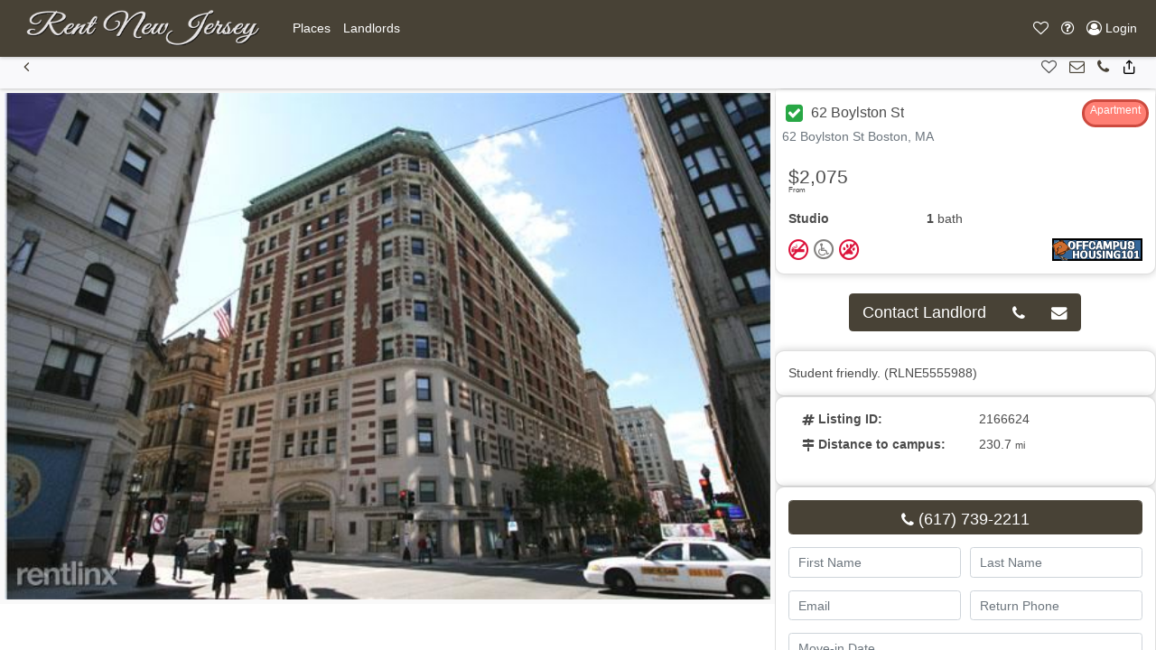

--- FILE ---
content_type: text/html; charset=UTF-8
request_url: https://rentnewjerseystate.com/North-America/United-States/Massachusetts/Boston/62-Boylston-St-2166624/
body_size: 8826
content:
<!DOCTYPE html>
<html lang="en">
<head>
    <script>
				var user_ip = "172.69.214.28";
			</script>		 <meta charset="utf-8">
		 <meta name="viewport" content="width=device-width, initial-scale=1, maximum-scale=1, user-scalable=no">
		    <meta name="robots" content="all" />
            <meta name="description" content="">
    
    <link rel="alternate" href="https://rentnewjerseystate.com" hreflang="en-US" />
    <title>Places for Rent in 62-Boylston-St-2166624, Boston</title>    <link href="/__inc/js/vendor/jquery-ui-1.12.1/jquery-ui.min.css" type="text/css" rel="stylesheet">
    <link href="/__inc/css/styles.css" type="text/css" rel="stylesheet">
    <script>
                var google_map_zoom_level = 11,
          user_lat = parseFloat(0),
          user_long = parseFloat(0),
          site_location_pin = "/shared/images/location_pins/rent new jersey state.png",
          primary_color = "#484236",
          secondary_color = "#f47d39",
          units = "mi";
        var kM = 'AIzaSyBgQtSfSjwznHrgtKREc6Tqw-6VBDw2B1A';
    </script>
    <script src="https://ajax.googleapis.com/ajax/libs/jquery/3.5.1/jquery.min.js"></script>
    <script src="/__inc/js/vendor/jquery-ui-1.12.1/jquery-ui.min.js"></script>
    <script src="https://cdnjs.cloudflare.com/ajax/libs/popper.js/1.14.7/umd/popper.min.js"
            integrity="sha384-UO2eT0CpHqdSJQ6hJty5KVphtPhzWj9WO1clHTMGa3JDZwrnQq4sF86dIHNDz0W1" crossorigin="anonymous"></script>
    <script src="/__inc/js/bootstrap/js/bootstrap.min.js"></script>
    <script src="https://www.google.com/recaptcha/api.js" defer></script>
	<!--script async src="https://pagead2.googlesyndication.com/pagead/js/adsbygoogle.js?client=ca-pub-2081699387745924"
     crossorigin="anonymous"></script-->	
    <!-- Google Tag Manager -->

    <script>
      function onRecaptcha(token) {
        document.getElementById("include_recaptcha").submit();
      }
      (function (i, s, o, g, r, a, m) {
        i['GoogleAnalyticsObject'] = r;
        i[r] = i[r] || function () {
          (i[r].q = i[r].q || []).push(arguments)
        }, i[r].l = 1 * new Date();
        a = s.createElement(o),
          m = s.getElementsByTagName(o)[0];
        a.async = 1;
        a.src = g;
        m.parentNode.insertBefore(a, m)
      })(window, document, 'script', '//www.google-analytics.com/analytics.js', 'ga');

      ga('create', 'UA-20973070-34', 'auto', {'allowLinker': true}); // Main och101.com tracking
      ga('create', 'UA-20973070-85', 'auto', {'name': '', 'allowLinker': true}); // Site specific tracking

      ga('require', 'linker');
      ga('.require', 'linker');

      ga('require', 'ecommerce', 'ecommerce.js');
      ga('.require', 'ecommerce', 'ecommerce.js');

      //ga('linker:autoLink', ['<?//= get_site_option('url') ?>//', '<?//= get_site_option('initials')?>//.<?//= get_site_option('url') ?>//']);

      ga('send', 'pageview'); // Send to och101 main
      ga('.send', 'pageview'); // Send to school specific
      
      $(document).ready(function(){
        toastr.options = {
          "closeButton": true,
          "debug": true,
          "newestOnTop": false,
          "progressBar": true,
          "positionClass": "toast-top-right",
          "preventDuplicates": false,
          "onclick": null,
          "showDuration": "300",
          "hideDuration": "1000",
          "timeOut": "9000",
          "extendedTimeOut": "1000",
          "showEasing": "swing",
          "hideEasing": "linear",
          "showMethod": "fadeIn",
          "hideMethod": "fadeOut"
        }
                })
    </script>
    		<link href="/__inc/images/favicon.png" rel="shortcut icon">
		            <link href="/__inc/css/och7_styles.css" type="text/css" rel="stylesheet">
            
            <script type="application/ld+json">
{
  "@context": "http://schema.org",
  "@type": "WebSite",
  "url": "http://rentnewjerseystate.com/",
  "name" : "Rent New Jersey State",
  "alternateName" : "Rent New Jersey State",
  "potentialAction": {
	"@type": "SearchAction",
	"target": "https://rentnewjerseystate.com/?search={loc_search}",
	"query-input": "required name=loc_search"
  },
  "logo": "https://och101.com/__inc/images/och101-logo.png",
  "contactPoint": [{
	"@type": "ContactPoint",
	"telephone": "888-248-7088",
	"areaServed" : ["US","CA"],
	"availableLanguage" : "English",
	"contactType": "customer service"
  }],
  "sameAs" : [ "https://www.facebook.com/och101", "https://twitter.com/och_101", "http://www.offcampushousing101.com/", "https://plus.google.com/105525950064687795886"]
}
    </script>

</head>
<body>
<!-- Google Tag Manager (noscript) -->
<noscript>
    <iframe src="https://www.googletagmanager.com/ns.html?id=GTM-TDN37BV"
            height="0" width="0" style="display:none;visibility:hidden"></iframe>
<!--google.com, pub-2081699387745924, DIRECT, f08c47fec0942fa0-->
</noscript>
<!-- End Google Tag Manager (noscript) -->

<!-- Background Image Slider -->
<style>
    .background-image.och7 {
        position: fixed;
        background-size: 50%;
        top: 0;
        left: 0;
        width: 100%;
        min-width: 100%;
        height: 100%;
        overflow: hidden;
        margin: auto;
        text-align: center;
        z-index: 0;
    }
    .background-image.och7 img {
        box-shadow: 0 -2px 3px rgba(0, 0, 0, .2);
        margin: auto;
        min-width: 100%;
        min-height: 100%;
        -webkit-filter: blur(2px) brightness(1);
        filter: blur(2px) brightness(1);
        -webkit-animation: blurimage 4s ease-in 1s forwards;
        animation: blurimage 4s ease-in 1s forwards;
    }
</style>

<div id='map_info_popup_div' style='position: absolute; top: 250px; right: 160px; z-index: 999;'></div>
<div class="background-image och7">
    <img id="bgimg" width="960" height="720" src="/shared/images/backgrounds/School-Background-2.jpg" data-original="/shared/images/backgrounds/School-Background-2.jpg">
</div>
<nav role=NavigationController id="MainNavigation" class="fixed-top bg-primary navbar-dark navbar text-sm navbar-expand-lg"><a class="navbar-brand" href="/"><img src='/shared/images/logos/small_logo_rent new jersey state.png' alt='Rent New Jersey State' height='40' class='d-inline-block float-left align-top'></a><button class="navbar-toggler MainNavigation" type="button" data-toggle="collapse" data-target="#navbarMainNavigationContent" aria-controls="navbarSupportedContent" aria-expanded="false" aria-label="Toggle navigation"><span class="navbar-toggler-icon"></span></button><div class="collapse navbar-collapse" id="navbarMainNavigationContent"><ul data-pos="left" class="navbar-nav"><li class="nav-item"><a href="/#listings-map-view" role="button" id=""  title="Places" class=" nav-link" ><span class="text">Places</span></a></li><li class="nav-item"><a href="/landlords" role="button" id=""  title="Landlords" class=" nav-link" ><span class="text">Landlords</span></a></li></ul></div><ul data-pos=right class="navbar-nav"><li class="nav-item"><a  role="button" id="navbarFavoritesPane" onclick="openPanel('favorites')" title="Favorites" class=" nav-link"  data-toggle='tooltip'  data-0='hide' ><i class="icon-heart-o"></i> <span class="text" style="display:none;">Favorites</span></a></li><li class="nav-item dropdown"><a  role="button" id="navbarHelpPane"  title="Help" class="dropdown-toggle nav-link"  data-toggle='dropdown'  aria-haspopup='true'  aria-expanded='false' ><i class="icon-question-circle-o"></i> <span class="text" style="display:none;">Help</span></a><div class="dropdown-menu" aria-labelledby="navbarHelpPane">
    <a class="dropdown-item" href="/about">About</a>
    <a class="dropdown-item" href="/universities">Colleges & Universities</a>
    <a class="dropdown-item" href="/scaminfo">Scam & Fraud Guidance</a>
    <a class="dropdown-item" href="/faq">FAQ</a>
    <a class="dropdown-item" href="/disclaimer">Disclaimer</a>

    <div class="dropdown-divider"></div>
    <a class="dropdown-item" href="/terms">Terms of Use</a>
    <a class="dropdown-item" href="/privacy">Privacy Policy</a>

    <div class="dropdown-divider"></div>
    <a class="dropdown-item" href="/contact"><i class="icon-phone"></i> Contact Support</a>
    <a class="dropdown-item" href="/contact?type=report"><i class="icon-bug"></i> Report a Problem</a>

    <div class="dropdown-divider"></div>
    <a class="dropdown-item" href="/landlords">Post My Ad</a>
    <a class="dropdown-item" href="https://emg.ca" target="_blank" rel="noopener">Visit EMG.ca</a>
</div></li><li class="nav-item"><a href="/Login/" role="button" id=""  title="Login" class="login_button nav-link" ><i class="icon-user-circle-o"></i> <span class="text">Login</span></a></li></ul></nav><style>
#MainNavigation { z-index: 3000 !important; position: relative; }
#MainNavigation .dropdown-menu { z-index: 3050 !important; }
</style><section role=PageView id="listingfull"><!-- eeeeeeeeeeeeeeeeeeeeeee --><!-- eeeeeeeeeeeeeeeeeeeeeee --><div data-role="listing-full" id="listing_2166624"
     class="listing ">

    <nav role=NavigationController id="ListingNavigation" class="sticky-top navbar text-sm navbar-expand-lg"><button class="navbar-toggler ListingNavigation" type="button" data-toggle="collapse" data-target="#navbarListingNavigationContent" aria-controls="navbarSupportedContent" aria-expanded="false" aria-label="Toggle navigation"><span class="navbar-toggler-icon"></span></button><div class="collapse navbar-collapse" id="navbarListingNavigationContent"><ul data-pos="left" class="navbar-nav"><li class="nav-item"><a href="javascript:history.go(-1)" role="button" id=""  title="Back" class=" nav-link" ><i class="icon-chevron-left1"></i> <span class="text" style="display:none;">Back</span></a></li></ul></div><ul data-pos=right class="navbar-nav"><li class="nav-item"><a  role="button" id=""  title="Add To Favorites" class="add-to-favorites nav-link"  data-toggle='tooltip'  data-listing='2166624' ><i class="icon-heart-o"></i> <span class="text" style="display:none;">Add To Favorites</span></a></li><li class="nav-item"><a href="#listing-contactform" role="button" id="" onclick="document.getElementById('fname').focus(); return false;" title="Inquire Now" class=" nav-link" ><i class="icon-envelope-o"></i> <span class="text" style="display:none;">Inquire Now</span></a></li><li class="nav-item"><a href="tel:(617) 739-2211" role="button" id=""  title="Call Landlord" class=" nav-link" ><i class="icon-phone"></i> <span class="text" style="display:none;">Call Landlord</span></a></li><li class="nav-item"><button  role="button" id="" onclick="openPopup({url:'socialshare',
			   	 	id:'socialsharePopup',
				   	data:{
					 	url:'https://rentnewjerseystate.com/North-America/United-States/Massachusetts/Boston/62-Boylston-St-2166624/',
					 	title:'Share: 62 Boylston St',
						directory:'/North-America/United-States/Massachusetts/Boston/62-Boylston-St-2166624/',
						links: {
							facebook:	'http://www.facebook.com/sharer.php?u=https://rentnewjerseystate.com/North-America/United-States/Massachusetts/Boston/62-Boylston-St-2166624/',
							twitter:	'http://twitter.com/share?text=62 Boylston St&url=https://rentnewjerseystate.com/North-America/United-States/Massachusetts/Boston/62-Boylston-St-2166624/'
						}
					}
				});" title="Share" class=" nav-link" ><i class="icon-share1"></i> <span class="text" style="display:none;">Share</span></button></li></ul></nav>    <div class="listing-full-container slide">
        <aside role=PanelView id="listing-gallery-panel" data-position="left"  data-grow="" data-type="static" data-size="twothird" class="carousel slide" style="" data-dismissable="">            <div class="listing-gallery carousel-inner">
                <figure class='active carousel-item' data-zoom='large' onclick="openPopup({id:'zoom-image-2166624-0', content:'<img src=/shared/property/2020/9/13/dadd04a7-a08f-41fc-a910-c5386f8696c1.jpg>'})"><img src="/shared/property/2020/9/13/dadd04a7-a08f-41fc-a910-c5386f8696c1.jpg" title='62 Boylston St. Boston - Back Bay Building Photo 162' id='image0' height='196' width='292'></figure>            </div>
            <a class="carousel-control-prev" href="#listing-gallery-panel" role="button" data-slide="prev">
                <span class="carousel-control-prev-icon" aria-hidden="true"></span>
                <span class="sr-only">Previous</span>
            </a>
            <a class="carousel-control-next" href="#listing-gallery-panel" role="button" data-slide="next">
                <span class="carousel-control-next-icon" aria-hidden="true"></span>
                <span class="sr-only">Next</span>
            </a>
        </aside><aside role=PanelView id="listing-details-panel" data-position="right"  data-grow="" data-type="static" data-size="third" class="" style="" data-dismissable="">
        <div class="card">
            <div class="card-header row justify-content-between ">
                <h5 class="card-title">
                                            <a href="#" onclick="openPopup({id:'verified', url: 'verified'});" class="btn btn-sm p-1" style="color: #fff; line-height: 1;"><i class="icon-check-square" style="color: #28a745; font-size: 1.6rem;"></i></a>
                    62 Boylston St                </h5>
                <span class="property-type property-type-20">Apartment</span>                <div class="text-muted listing-address">62 Boylston St Boston, MA</div>
            </div>

            <div class="row no-gutters">
                <div class="col-lg-12 d-flex flex-column">

                    <div class="card-body">
                        <h4 class="card-text listing-price">
                                        <sup>From</sup> $2,075                                </h4>
                        <ul class="list-group list-group-flush list-group-horizontal d-flex text-left">
                            <li class="list-group-item flex-fill pl-0" data-toggle="tooltip" data-placement="top"
                                title="Studio Bedrooms">
                                <strong>Studio</strong>                            </li>
                            <li class="list-group-item flex-fill" data-toggle="tooltip" data-placement="top"
                                title="1 Bathrooms">
                                <strong>1</strong> bath
                            </li>
                            <li class="list-group-item flex-fill" data-toggle="tooltip" data-placement="top"
                                title=" Square Feet">
                                                            </li>
                        </ul>
                        <div class="d-flex justify-content-between">
                            <div class="listing-allowsinfo" style="position: inherit;">
                                                                <i title="No Smoking" data-toggle="tooltip"
                                   class="icon-no-smoking"></i>
                                <i class="icon-no-disability" data-toggle="tooltip"
                                   title="No Disability Accessible"></i>

                                                                <i class="icon-no-pets" data-toggle="tooltip" title="No Pets"></i>
                            </div>
                            <div class="listing-partner">
                                <a href="/?partner=1013719" target="new"><img
                                            src="/shared/banners/partners/100/partner_1013719.gif"
                                            data-toggle="tooltip" alt="brought to you by "
                                            title=" - 1013719"></a>
                            </div>
                        </div>

                    </div>
                </div>

            </div>
        </div>
	
	<div class="p-4 d-flex">
            <div class="btn-group btn-group-lg m-auto">
                                    <button class="btn btn-primary"
                            onclick="$('#listing-details-panel').animate({scrollTop:1000}, 500, function(){$('#fname').focus()}); return false;">
                        Contact Landlord
                    </button>                        <a role="button" href="tel:(617) 739-2211" class="btn btn-primary"><i class="icon-phone"></i></a>                        <button class="btn btn-primary"
                                onclick="$('#listing-details-panel').animate({scrollTop:1000}, 500, function(){$('#fname').focus()}); return false;"><i
                                    class="icon-envelope"></i></button>            </div>
        </div>

        <div class="card">
            <div class="card-body">
                Student friendly.

(RLNE5555988)                            </div>
        </div>

        <div class="card">
            <div class="card-body">
                <dl class="row">
                                                                                                                        <dt class="col-sm-6"><i class="icon-hashtag"></i> Listing ID:</dt>
                    <dd class="col-sm-6">2166624</dd>

                    
                                            <dt class="col-sm-6"><i class="icon-map-signs"></i> Distance to campus:</dt>
                        <dd class="col-sm-6">230.7                            <small>mi</small>
                        </dd>
                    



                </dl>

            </div>
        </div>

                    <div class="card" id="listing-contactform">
                <div class="card-body">
                                                                <a role="button" href="tel:(617) 739-2211" class="btn btn-primary btn-lg mb-3 form-control">
                            <i class="icon-phone"></i> (617) 739-2211                        </a>
                                                                    <form method="post" id="contact_landlord">
                            <div class="form-row mb-3">
                                <div class="col-sm-6">
                                    <input type="text" placeholder="First Name" name="first_name"
                                           id="fname"
                                           class="form-control"
                                           required
                                           value="">
                                </div>
                                <div class="col-sm-6">
                                    <input type="text" placeholder="Last Name" name="last_name"
                                           id="lname"
                                           class="form-control"
                                           required
                                           value="">
                                </div>
                            </div>
                            <div class="form-row mb-3">
                                <div class="col">
                                    <input type="email" placeholder="Email" name="email"
                                           id="email"
                                           class="form-control"
                                           required
                                           value="">
                                </div>
                                <div class="col">
                                    <input type="tel" placeholder="Return Phone" name="phone"
                                           id="phone"
                                           class="form-control"
                                           required
                                           value="">
                                </div>
                            </div>
                            <div class="form-row mb-3">
                                <div class="col">
                                    <input type="text" placeholder="Move-in Date" name="moveindate" id="moveindate" class="form-control datepicker">
                                </div>
                            </div>
                            <div class="form-row mb-3">
                                <div class="col">
                                    <textarea class="form-control" name="comments" id="comments" placeholder="Message to Landlord" required></textarea>
                                </div>
                            </div>
                            <div class="form-row mb-3">
                                <div class="col">


                                    <!-- 🔹 Cloudflare Turnstile Widget -->
<script>
    function _turnstileCb() {
        console.log("Cloudflare Turnstile loaded successfully.");
    }
</script>
<script src="https://challenges.cloudflare.com/turnstile/v0/api.js?onload=_turnstileCb" defer></script>
                                    <div class="form-row mb-3">
                                        <div class="col text-center">
                                            <div class="cf-turnstile" data-sitekey="0x4AAAAAAA9Ve5P2B5indFr8"></div>
                                        </div>
                                    </div>
                                </div>
                            </div>
                            <div class="form-row">
                                <input type="hidden" name="lid" value="2166624">
                                <input type="hidden" name="subject" value="Your ad on rentnewjerseystate.com">
                                <input type="hidden" name="aid" value="-1">
                                <input type="hidden" name="oid" value="1037719">
                                <input type="hidden" name="domain" value="rentnewjerseystate.com">
                                <input type="hidden" name="return_url" value="https://rentnewjerseystate.com/North-America/United-States/Massachusetts/Boston/62-Boylston-St-2166624/">
                                <input type="hidden" name="directory" value="/North-America/United-States/Massachusetts/Boston/62-Boylston-St-2166624/">
                                <input type="hidden" name="initiator" value="1">

                                <button type="submit" role="button" class="btn btn-primary btn-lg form-control" value="Submit"
                                        id="check_availability_contact"
                                        title="contact landlord now">
                                    <i class="icon-send"></i> Check Now.
                                </button>
                            </div>
                        </form>
                                            <script>
                          $(function () {
                            $(".datepicker").datepicker();
                          });
                        </script>
                                    </div>
            </div>
                        <div class="card mt-4" id="listing-contactform">
                    <div class="card-header">
                        <h3>Listings close to this one</h3>
                    </div>
                    <div class="card-body">
                        <!-- gatti -->




<style>
  .card {
    border-radius: 10px;
    box-shadow: 0 0 10px rgba(0, 0, 0, 0.2);
  }
  .wide-text {
    margin: 0 auto;
    text-align: center;
  }

    .image-container {
        position: relative;
    }

    .overlay {
        position: absolute;
        bottom: 10px;
        right: 10px;
    }

    .overlay2 {
        position: absolute;
        top: 10px;
        left: 10px;
    }

    .listing-allowsinfo {
        position: absolute;
        bottom: 10px;
        left: 10px;
    }
</style>






<div data-role="listing-brief" data-listing="2616714" id="listing_2616714" class="listing  ">
    <div class="card rounded-lg">

        <div class="card-header row ">
            <div onclick="openPopup({id:'verified', url: 'verified'});" class="btn btn-large p-0 pr-1 listing-verified" style="cursor: pointer; color: #fff; line-height: 1;" data-toggle="tooltip" data-placement="top" title="Verified Landlord"><i class="icon-check-square" style="color: #28a745; font-size: 1.6rem;"></i></div>
            <h5 class="card-title" onclick="window.location='/North-America/United-States/Massachusetts/Boston/Revere-St-And-Irving-St-2616714/'">
                Revere St And Irving St            </h5>
            <div class="text-muted listing-address" onclick="window.location='/North-America/United-States/Massachusetts/Boston/Revere-St-And-Irving-St-2616714/'">Revere St And Irving St Boston, MA</div>
        </div>
<!--  -->
                
        <div id="listing-2616714-image" onclick="window.location.href='/North-America/United-States/Massachusetts/Boston/Revere-St-And-Irving-St-2616714/'" class="image-container" style="background-size: cover; background-image: url('/shared/images/photo_na.gif'); background-position: center 50%; height: 300px;" title="Revere St and Irving St">
            <span class="overlay2 bg-light rounded-lg pb-0 pt-2 pr-2 pl-2"><h5>$2,000</h5></span>
            <span class="overlay property-type property-type-20 rounded-lg pb-0">Apartment</span>

            <div class="listing-allowsinfo bg-light rounded-lg pl-1 pr-1 bg-info pl-1 pb-0 m-0">
                                            <i title="No Smoking" data-toggle="tooltip" class="icon-no-smoking"></i>    
                                <i class="icon-no-disability" data-toggle="tooltip" title="No Disability Accessible"></i>
    
                                                                <i class="icon-no-pets" data-toggle="tooltip" title="No Pets"></i>
            </div>
        </div>
                
        <div class="card-body w-100">
            <div class='row'>
                <ul class="nav nav-pills w-100 p-0 m-0 d-flex flex-wrap">
                    <li class="nav-item text-center mr-2" style="flex-grow: 1;">Studio</li>
                    <li class="nav-item text-center mr-2" style="flex-grow: 1;">1 Bath</li>
                                        <li class="nav-item text-center mr-2" style="flex-grow: 1;">230.92-mi</li>                                        
                    <li class="nav-item text-right" style="flex-grow: 1;">Ad# 2616714</li>
                </ul>
            </div>
        </div>

        <div class="card-footer">
            <div class="d-flex justify-content-between mb-0 listing-controls">
                <a class="add-to-favorites" data-listing="2616714" data-toggle="tooltip" data-placement="top" title="Add to Favorites"><i class="icon-heart-o"></i></a>
                <a href="/North-America/United-States/Massachusetts/Boston/Revere-St-And-Irving-St-2616714/#listing-contactform"><i class="icon-envelope-o" data-toggle="tooltip" data-placement="top" title="Email Landlord"></i></a>
                <a  href="tel:(781) 258-9929" data-toggle="tooltip" data-placement="top" onclick="ga('send', 'event', 'links', 'call-landlord');" title="Call: (781) 258-9929"> <i class="icon-phone1"></i></a>
                <a onclick='openPopup({
                        url: "socialshare",
                        id: "socialsharePopup",
                        data: {
                        url: "https:\/\/rentnewjerseystate.com\/North-America\/United-States\/Massachusetts\/Boston\/Revere-St-And-Irving-St-2616714\/",
                        title: "Share: Revere St and Irving St",
                        directory: "\/North-America\/United-States\/Massachusetts\/Boston\/Revere-St-And-Irving-St-2616714\/",
                        links: {
                            facebook: "http:\/\/www.facebook.com\/sharer.php?u=",
                            twitter:  "http:\/\/twitter.com\/share?text=Revere St and Irving St&url="                        }
                        }
                });'><i class="icon-share1" data-toggle="tooltip" data-placement="top" title="Share"></i></a>
                <div class="listing-partner"><a href="/?partner=1013719" target="new"><img src="/shared/banners/partners/100/partner_1013719.gif"></a></div>
            </div>
        </div>

    </div>
</div>

<!-- gatti -->
<!-- gatti -->


<div data-role="listing-brief" data-listing="1863149" id="listing_1863149" class="listing  ">
    <div class="card rounded-lg">

        <div class="card-header row ">
            <div onclick="openPopup({id:'verified', url: 'verified'});" class="btn btn-large p-0 pr-1 listing-verified" style="cursor: pointer; color: #fff; line-height: 1;" data-toggle="tooltip" data-placement="top" title="Verified Landlord"><i class="icon-check-square" style="color: #28a745; font-size: 1.6rem;"></i></div>
            <h5 class="card-title" onclick="window.location='/North-America/United-States/Massachusetts/Boston/Parker-Hill-Ave-1863149/'">
                Parker Hill Ave            </h5>
            <div class="text-muted listing-address" onclick="window.location='/North-America/United-States/Massachusetts/Boston/Parker-Hill-Ave-1863149/'">Parker Hill Ave Boston, MA</div>
        </div>
<!--  -->
                
        <div id="listing-1863149-image" onclick="window.location.href='/North-America/United-States/Massachusetts/Boston/Parker-Hill-Ave-1863149/'" class="image-container" style="background-size: cover; background-image: url('/shared/images/photo_na.gif'); background-position: center 50%; height: 300px;" title="Parker Hill Ave">
            <span class="overlay2 bg-light rounded-lg pb-0 pt-2 pr-2 pl-2"><h5>$2,250</h5></span>
            <span class="overlay property-type property-type-20 rounded-lg pb-0">Apartment</span>

            <div class="listing-allowsinfo bg-light rounded-lg pl-1 pr-1 bg-info pl-1 pb-0 m-0">
                                            <i title="No Smoking" data-toggle="tooltip" class="icon-no-smoking"></i>    
                                <i class="icon-no-disability" data-toggle="tooltip" title="No Disability Accessible"></i>
    
                                                                <i class="icon-pets" data-toggle="tooltip" title="Pets Allowed"></i>
            </div>
        </div>
                
        <div class="card-body w-100">
            <div class='row'>
                <ul class="nav nav-pills w-100 p-0 m-0 d-flex flex-wrap">
                    <li class="nav-item text-center mr-2" style="flex-grow: 1;">2 Bed</li>
                    <li class="nav-item text-center mr-2" style="flex-grow: 1;">1 Bath</li>
                                        <li class="nav-item text-center mr-2" style="flex-grow: 1;">228.24-mi</li>                                        
                    <li class="nav-item text-right" style="flex-grow: 1;">Ad# 1863149</li>
                </ul>
            </div>
        </div>

        <div class="card-footer">
            <div class="d-flex justify-content-between mb-0 listing-controls">
                <a class="add-to-favorites" data-listing="1863149" data-toggle="tooltip" data-placement="top" title="Add to Favorites"><i class="icon-heart-o"></i></a>
                <a href="/North-America/United-States/Massachusetts/Boston/Parker-Hill-Ave-1863149/#listing-contactform"><i class="icon-envelope-o" data-toggle="tooltip" data-placement="top" title="Email Landlord"></i></a>
                <a  href="tel:(617) 571-9843" data-toggle="tooltip" data-placement="top" onclick="ga('send', 'event', 'links', 'call-landlord');" title="Call: (617) 571-9843"> <i class="icon-phone1"></i></a>
                <a onclick='openPopup({
                        url: "socialshare",
                        id: "socialsharePopup",
                        data: {
                        url: "https:\/\/rentnewjerseystate.com\/North-America\/United-States\/Massachusetts\/Boston\/Parker-Hill-Ave-1863149\/",
                        title: "Share: Parker Hill Ave",
                        directory: "\/North-America\/United-States\/Massachusetts\/Boston\/Parker-Hill-Ave-1863149\/",
                        links: {
                            facebook: "http:\/\/www.facebook.com\/sharer.php?u=",
                            twitter:  "http:\/\/twitter.com\/share?text=Parker Hill Ave&url="                        }
                        }
                });'><i class="icon-share1" data-toggle="tooltip" data-placement="top" title="Share"></i></a>
                <div class="listing-partner"><a href="/?partner=1013719" target="new"><img src="/shared/banners/partners/100/partner_1013719.gif"></a></div>
            </div>
        </div>

    </div>
</div>

<!-- gatti -->
<!-- gatti -->


<div data-role="listing-brief" data-listing="1863139" id="listing_1863139" class="listing  ">
    <div class="card rounded-lg">

        <div class="card-header row ">
            <div onclick="openPopup({id:'verified', url: 'verified'});" class="btn btn-large p-0 pr-1 listing-verified" style="cursor: pointer; color: #fff; line-height: 1;" data-toggle="tooltip" data-placement="top" title="Verified Landlord"><i class="icon-check-square" style="color: #28a745; font-size: 1.6rem;"></i></div>
            <h5 class="card-title" onclick="window.location='/North-America/United-States/Massachusetts/Boston/Parker-Hill-Ave-1863139/'">
                Parker Hill Ave            </h5>
            <div class="text-muted listing-address" onclick="window.location='/North-America/United-States/Massachusetts/Boston/Parker-Hill-Ave-1863139/'">Parker Hill Ave Boston, MA</div>
        </div>
<!--  -->
                
        <div id="listing-1863139-image" onclick="window.location.href='/North-America/United-States/Massachusetts/Boston/Parker-Hill-Ave-1863139/'" class="image-container" style="background-size: cover; background-image: url('/shared/images/photo_na.gif'); background-position: center 50%; height: 300px;" title="Parker Hill Ave">
            <span class="overlay2 bg-light rounded-lg pb-0 pt-2 pr-2 pl-2"><h5>$2,250</h5></span>
            <span class="overlay property-type property-type-20 rounded-lg pb-0">Apartment</span>

            <div class="listing-allowsinfo bg-light rounded-lg pl-1 pr-1 bg-info pl-1 pb-0 m-0">
                                            <i title="No Smoking" data-toggle="tooltip" class="icon-no-smoking"></i>    
                                <i class="icon-no-disability" data-toggle="tooltip" title="No Disability Accessible"></i>
    
                                                                <i class="icon-pets" data-toggle="tooltip" title="Pets Allowed"></i>
            </div>
        </div>
                
        <div class="card-body w-100">
            <div class='row'>
                <ul class="nav nav-pills w-100 p-0 m-0 d-flex flex-wrap">
                    <li class="nav-item text-center mr-2" style="flex-grow: 1;">2 Bed</li>
                    <li class="nav-item text-center mr-2" style="flex-grow: 1;">1 Bath</li>
                                        <li class="nav-item text-center mr-2" style="flex-grow: 1;">228.24-mi</li>                                        
                    <li class="nav-item text-right" style="flex-grow: 1;">Ad# 1863139</li>
                </ul>
            </div>
        </div>

        <div class="card-footer">
            <div class="d-flex justify-content-between mb-0 listing-controls">
                <a class="add-to-favorites" data-listing="1863139" data-toggle="tooltip" data-placement="top" title="Add to Favorites"><i class="icon-heart-o"></i></a>
                <a href="/North-America/United-States/Massachusetts/Boston/Parker-Hill-Ave-1863139/#listing-contactform"><i class="icon-envelope-o" data-toggle="tooltip" data-placement="top" title="Email Landlord"></i></a>
                <a  href="tel:(617) 571-9843" data-toggle="tooltip" data-placement="top" onclick="ga('send', 'event', 'links', 'call-landlord');" title="Call: (617) 571-9843"> <i class="icon-phone1"></i></a>
                <a onclick='openPopup({
                        url: "socialshare",
                        id: "socialsharePopup",
                        data: {
                        url: "https:\/\/rentnewjerseystate.com\/North-America\/United-States\/Massachusetts\/Boston\/Parker-Hill-Ave-1863139\/",
                        title: "Share: Parker Hill Ave",
                        directory: "\/North-America\/United-States\/Massachusetts\/Boston\/Parker-Hill-Ave-1863139\/",
                        links: {
                            facebook: "http:\/\/www.facebook.com\/sharer.php?u=",
                            twitter:  "http:\/\/twitter.com\/share?text=Parker Hill Ave&url="                        }
                        }
                });'><i class="icon-share1" data-toggle="tooltip" data-placement="top" title="Share"></i></a>
                <div class="listing-partner"><a href="/?partner=1013719" target="new"><img src="/shared/banners/partners/100/partner_1013719.gif"></a></div>
            </div>
        </div>

    </div>
</div>

<!-- gatti -->
<!-- gatti -->


<div data-role="listing-brief" data-listing="1918034" id="listing_1918034" class="listing  ">
    <div class="card rounded-lg">

        <div class="card-header row ">
            <div onclick="openPopup({id:'verified', url: 'verified'});" class="btn btn-large p-0 pr-1 listing-verified" style="cursor: pointer; color: #fff; line-height: 1;" data-toggle="tooltip" data-placement="top" title="Verified Landlord"><i class="icon-check-square" style="color: #28a745; font-size: 1.6rem;"></i></div>
            <h5 class="card-title" onclick="window.location='/North-America/United-States/Massachusetts/Boston/Parker-Hill-Ave-1918034/'">
                Parker Hill Ave            </h5>
            <div class="text-muted listing-address" onclick="window.location='/North-America/United-States/Massachusetts/Boston/Parker-Hill-Ave-1918034/'">Parker Hill Ave Boston, MA</div>
        </div>
<!--  -->
                
        <div id="listing-1918034-image" onclick="window.location.href='/North-America/United-States/Massachusetts/Boston/Parker-Hill-Ave-1918034/'" class="image-container" style="background-size: cover; background-image: url('/shared/images/photo_na.gif'); background-position: center 50%; height: 300px;" title="Parker Hill Ave">
            <span class="overlay2 bg-light rounded-lg pb-0 pt-2 pr-2 pl-2"><h5>$2,250</h5></span>
            <span class="overlay property-type property-type-20 rounded-lg pb-0">Apartment</span>

            <div class="listing-allowsinfo bg-light rounded-lg pl-1 pr-1 bg-info pl-1 pb-0 m-0">
                                            <i title="No Smoking" data-toggle="tooltip" class="icon-no-smoking"></i>    
                                <i class="icon-no-disability" data-toggle="tooltip" title="No Disability Accessible"></i>
    
                                                                <i class="icon-pets" data-toggle="tooltip" title="Pets Allowed"></i>
            </div>
        </div>
                
        <div class="card-body w-100">
            <div class='row'>
                <ul class="nav nav-pills w-100 p-0 m-0 d-flex flex-wrap">
                    <li class="nav-item text-center mr-2" style="flex-grow: 1;">1 Bed</li>
                    <li class="nav-item text-center mr-2" style="flex-grow: 1;">1 Bath</li>
                    <li class="nav-item text-center mr-2" style="flex-grow: 1;">700-Sqft</li>                    <li class="nav-item text-center mr-2" style="flex-grow: 1;">228.24-mi</li>                                        
                    <li class="nav-item text-right" style="flex-grow: 1;">Ad# 1918034</li>
                </ul>
            </div>
        </div>

        <div class="card-footer">
            <div class="d-flex justify-content-between mb-0 listing-controls">
                <a class="add-to-favorites" data-listing="1918034" data-toggle="tooltip" data-placement="top" title="Add to Favorites"><i class="icon-heart-o"></i></a>
                <a href="/North-America/United-States/Massachusetts/Boston/Parker-Hill-Ave-1918034/#listing-contactform"><i class="icon-envelope-o" data-toggle="tooltip" data-placement="top" title="Email Landlord"></i></a>
                <a  href="tel:(617) 571-9843" data-toggle="tooltip" data-placement="top" onclick="ga('send', 'event', 'links', 'call-landlord');" title="Call: (617) 571-9843"> <i class="icon-phone1"></i></a>
                <a onclick='openPopup({
                        url: "socialshare",
                        id: "socialsharePopup",
                        data: {
                        url: "https:\/\/rentnewjerseystate.com\/North-America\/United-States\/Massachusetts\/Boston\/Parker-Hill-Ave-1918034\/",
                        title: "Share: Parker Hill Ave",
                        directory: "\/North-America\/United-States\/Massachusetts\/Boston\/Parker-Hill-Ave-1918034\/",
                        links: {
                            facebook: "http:\/\/www.facebook.com\/sharer.php?u=",
                            twitter:  "http:\/\/twitter.com\/share?text=Parker Hill Ave&url="                        }
                        }
                });'><i class="icon-share1" data-toggle="tooltip" data-placement="top" title="Share"></i></a>
                <div class="listing-partner"><a href="/?partner=1013719" target="new"><img src="/shared/banners/partners/100/partner_1013719.gif"></a></div>
            </div>
        </div>

    </div>
</div>

<!-- gatti -->
                    </div>
                </div>
                
        <div class="text-center p-4 col-12">
            <a href="https://offcampushousing101.com" target="_blank">Powered by Off-Campus Housing 101</a>
        </div>

        </aside>    </div>
</div>

</section><aside role=PanelView id="favorites" data-position="left"  data-grow="" data-type="overlay" data-size="" class="" style="" data-dismissable=""><!--
////////////////////////
//
//	Template for favorites
//
//////////////////////// 
-->
<nav role=NavigationController id="" class=" navbar text-sm navbar-expand-lg"><div class="navbar-title">Favorites</div><ul data-pos=right class="navbar-nav"><li class="nav-item"><button  role="button" id="" onclick="openPanel('favorites')" title="Close" class=" nav-link" ><i class="icon-close"></i> <span class="text" style="display:none;">Close</span></button></li></ul></nav><nav>
  <div class="nav nav-tabs" role="tablist">
    <a class="nav-item nav-link active" id="nav-favorites-places-tab" data-toggle="tab" href="#favorites-places" role="tab" aria-controls="nav-favorites-places" aria-selected="true">Places</a>
    <a class="nav-item nav-link" id="nav-favorites-roommates-tab" data-toggle="tab" href="#favorites-roommates" role="tab" aria-controls="nav-favorites-roommates" aria-selected="false">Roommates</a>
  </div>
</nav>
<div class="tab-content">
  <div class="tab-pane fade show active" id="favorites-places" role="tabpanel" aria-labelledby="nav-favorites-tab">
	  <div id="favorites-load"></div>
  </div>
  <div class="tab-pane fade" id="favorites-roommates" role="tabpanel" aria-labelledby="nav-favorites-roommates-tab">
	  <div id="roommate-favorites-load"></div>
  </div>
</div>
<!--
////////////////////////
//	Template for favorites
//////////////////////// 
-->

</aside>

<link href="https://cdnjs.cloudflare.com/ajax/libs/toastr.js/latest/css/toastr.min.css" type="text/css" rel="stylesheet">
<script src="https://cdnjs.cloudflare.com/ajax/libs/toastr.js/latest/toastr.min.js"></script>
<script src="/__inc/js/vendor/jquery.validate.min.js"></script>
<script src="/__inc/js/vendor/jqueryValidate.js"></script>
<script id="script-main-min-js" src="/__inc/js/min/main-min.js?id=1838500397"></script>
    <script>
      $(function () {
        $.validator.addMethod("turnstileRequired", function(value, element) {
    return value.length > 0; // Ensure a response token exists
}, "Please complete the CAPTCHA verification.");

$("form#contact_landlord").validate({
    rules: {
        first_name: "required",
        last_name: "required",
        comments: "required",
        phrase: "required",
        email: {
            required: true,
            email: true
        },
        phone: {
            required: true,
            digits: true
        },
        "cf-turnstile-response": {
            turnstileRequired: true
        }
    },
    messages: {
        "cf-turnstile-response": "Please complete the CAPTCHA verification."
    },
    submitHandler: function(form, event) {
        event.preventDefault();

        // Check if Turnstile has generated a response
        let turnstileResponse = document.querySelector('[name="cf-turnstile-response"]').value;
        if (!turnstileResponse) {
            alert("Please complete the CAPTCHA verification.");
            return false;
        }

        // Proceed with AJAX form submission
        $.ajax({
            url: "/__inc/actions/contact_listing_form-action.php",
            data: $('#contact_landlord').serialize(),
            type: "POST",
            beforeSend: function() {
                console.group('Contact Form Request Details');
                console.log('Request URL:', window.location.origin + "/__inc/actions/contact_listing_form-action.php");
                console.log('Form Data:', $('#contact_landlord').serializeArray());
                console.log('As GET URL:', window.location.origin + "/__inc/actions/contact_listing_form-action.php" + '?' + $('#contact_landlord').serialize());
                console.log('Request Headers:', {
                    'Content-Type': 'application/x-www-form-urlencoded',
                    'X-Requested-With': 'XMLHttpRequest'
                });
                console.groupEnd();
            },
            success: function(resp) {
                console.group('Contact Form Response');
                console.log('Raw Response:', resp);
                try {
                    resp = JSON.parse(resp);
                    console.log('Parsed Response:', resp);
                } catch (e) {
                    console.error('Failed to parse response as JSON:', e);
                }
                if (resp.status == 'success') {
                    toastr.success('Message sent successfully');
                    $('#contact_landlord').append("<div class=\"alert alert-success\" role=\"alert\">Message has been sent successfully!</div>");
                } else {
                    toastr.error('Sending failed');
                }
                console.groupEnd();
            },
            error: function(xhr, status, error) {
                console.group('Contact Form Error');
                console.error('Status:', status);
                console.error('Error:', error);
                console.error('Response Text:', xhr.responseText);
                console.error('Status Code:', xhr.status);
                console.error('Status Text:', xhr.statusText);
                console.error('Response Headers:', xhr.getAllResponseHeaders());
                console.groupEnd();
                
                // More detailed error message
                let errorMessage = 'Sending failed: ';
                if (xhr.status === 0) {
                    errorMessage += 'Network error - please check your connection';
                } else if (xhr.status === 404) {
                    errorMessage += 'Server endpoint not found';
                } else if (xhr.status === 500) {
                    errorMessage += 'Server error occurred';
                } else if (xhr.responseText) {
                    try {
                        const response = JSON.parse(xhr.responseText);
                        errorMessage += response.message || 'Unknown server error';
                    } catch (e) {
                        errorMessage += xhr.responseText || 'Unknown error occurred';
                    }
                } else {
                    errorMessage += error || 'Unknown error occurred';
                }
                
                toastr.error(errorMessage);
            }
        });
    }
});      });
    </script>




    <script defer src="https://static.cloudflareinsights.com/beacon.min.js/vcd15cbe7772f49c399c6a5babf22c1241717689176015" integrity="sha512-ZpsOmlRQV6y907TI0dKBHq9Md29nnaEIPlkf84rnaERnq6zvWvPUqr2ft8M1aS28oN72PdrCzSjY4U6VaAw1EQ==" data-cf-beacon='{"version":"2024.11.0","token":"9de5094ab1d441ba8935a4feeca729c5","r":1,"server_timing":{"name":{"cfCacheStatus":true,"cfEdge":true,"cfExtPri":true,"cfL4":true,"cfOrigin":true,"cfSpeedBrain":true},"location_startswith":null}}' crossorigin="anonymous"></script>
</body>
</html>
